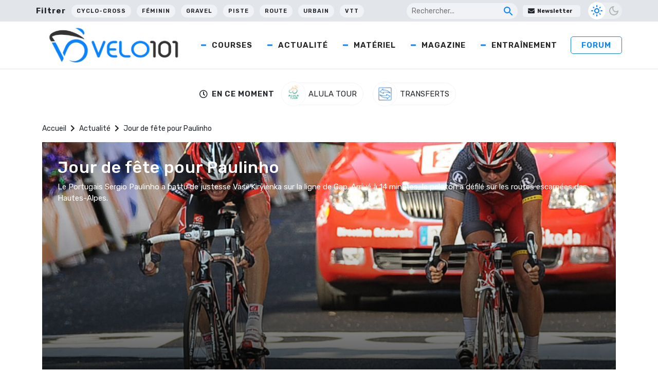

--- FILE ---
content_type: text/html; charset=utf-8
request_url: https://www.google.com/recaptcha/api2/aframe
body_size: 267
content:
<!DOCTYPE HTML><html><head><meta http-equiv="content-type" content="text/html; charset=UTF-8"></head><body><script nonce="8EhQyNAQ-Ztasd8uLW76OA">/** Anti-fraud and anti-abuse applications only. See google.com/recaptcha */ try{var clients={'sodar':'https://pagead2.googlesyndication.com/pagead/sodar?'};window.addEventListener("message",function(a){try{if(a.source===window.parent){var b=JSON.parse(a.data);var c=clients[b['id']];if(c){var d=document.createElement('img');d.src=c+b['params']+'&rc='+(localStorage.getItem("rc::a")?sessionStorage.getItem("rc::b"):"");window.document.body.appendChild(d);sessionStorage.setItem("rc::e",parseInt(sessionStorage.getItem("rc::e")||0)+1);localStorage.setItem("rc::h",'1769552477983');}}}catch(b){}});window.parent.postMessage("_grecaptcha_ready", "*");}catch(b){}</script></body></html>

--- FILE ---
content_type: application/javascript; charset=UTF-8
request_url: https://wi.likebtn.com/w/i/?s=%7B%22h%22%3A%22www.velo101.com%22%2C%22s%22%3A%2264317cbbfa8fdfb05a5dc63f%22%2C%22i%22%3A%5B%2233477e079d6d%22%2C%2233477e079d6d%22%2C%2233477e079d6d%22%2C%2233477e079d6d%22%5D%7D&lb=lb_json
body_size: -289
content:
lb_json({"p":2,"di":0,"e":"","is":[{"ha":"33477e079d6d","l":0,"d":0},{"ha":"33477e079d6d","l":0,"d":0},{"ha":"33477e079d6d","l":0,"d":0},{"ha":"33477e079d6d","l":0,"d":0}]})